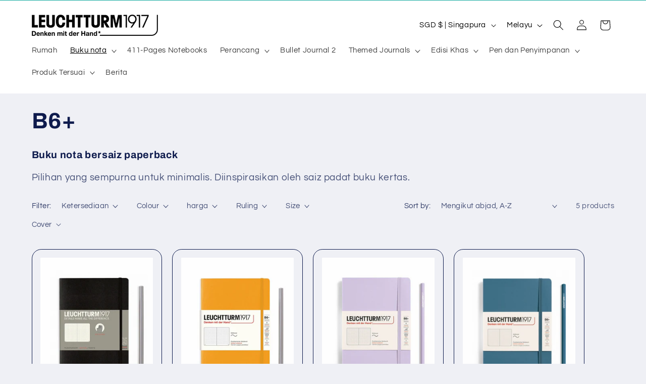

--- FILE ---
content_type: text/javascript
request_url: https://lt1917.com/cdn/shopifycloud/shop-js/modules/v2/client.shop-follow-button_DqcSywiC.ms.esm.js
body_size: 1997
content:
import{d as e,q as o,aD as t,az as n,_ as r,l,y as a,o as i,G as s,a0 as c,h as d,v as u,i as p,C as h,E as m,R as f,m as v,A as g,aF as w,g as b,Q as N,e as y,aG as O}from"./chunk.common_BtGdGuIg.esm.js";import{M as _,A as x}from"./chunk.modal_M_g-YnBY.esm.js";function k(e,o){return r(this,void 0,void 0,(function*(){try{const t=yield fetch(e,o);return"ok"in t&&!t.ok?null:function(e){return r(this,void 0,void 0,(function*(){try{return e&&"function"==typeof e.json?yield e.json():null}catch(e){return null}}))}(t)}catch(e){return null}}))}function I(o){var t;const{notify:n}=l(),[i,s]=e(null),[c,d]=e(!1);a((()=>{(()=>{r(this,void 0,void 0,(function*(){const e=yield function(){return r(this,arguments,void 0,(function*(e=location.origin){return k(`${e}/meta.json`)}))}(o);e?s(e):n(new Error("Failed to fetch store metadata")),d(!0)}))})()}),[n,o]);const u=null!==(t=null==i?void 0:i.name)&&void 0!==t?t:"the store";return{loaded:c,storeId:null==i?void 0:i.id,storeMetadata:i,storeName:u}}function L({anchorElement:e,devMode:o,onClose:t,storefrontOrigin:n}){var r;const{trackUserAction:l}=i(),{translate:a}=s(),{loaded:h,storeId:m,storeName:f}=I(n),v=m?`https://shop.app/sid/${m}`:"#";if(c()){const e=a("shopFollowButton.followingModal.title",{store:f}),o=a("shopFollowButton.followingModal.subtitle"),n=a("shopFollowButton.continueGeneric");return d(_,{headerLogo:d(u,{className:"h-4-5 text-purple-primary"}),onDismiss:t,popupDisabled:!0,variant:"follow",visible:h,children:d("div",{className:"m-auto p-6 font-sans",children:[d("div",{className:"relative m-auto pb-4 text-center",children:[d("h2",{className:"mb-2 px-6 text-subtitle text-black",children:e}),d("p",{className:"overflow-hidden text-ellipsis whitespace-pre-line text-body-small text-grayscale-d1",children:o})]}),d("div",{className:"flex justify-center",children:d("button",{className:"w-full rounded-md bg-purple-primary p-3 leading-6 text-white no-underline",onClick:function(){l({userAction:"FOLLOWING_GET_SHOP_APP_CLICK"}),p.open(v,"_self"),t()},type:"button",children:n})})]})})}const g=null!==(r=a("shopFollowButton.followingModal.qrAltText"))&&void 0!==r?r:"";let w=m?`https://shop.app/qr/sid/${m}`:"#";return o&&(w="https://shop.app/qr/sid/59659354134"),d(_,{anchorTo:e,disableMinWidth:!0,hideHeader:!0,onDismiss:t,popupDisabled:!0,variant:"follow",visible:h,children:d("div",{className:"m-auto w-55 p-6 font-sans",children:[d("div",{className:"relative m-auto pb-4 text-center",children:d("p",{className:"overflow-hidden text-ellipsis whitespace-pre-line text-grayscale-d1",children:a("shopFollowButton.followingModal.qrHeader",{store:f})})}),d("div",{className:"m-auto w-37 bg-white forced-color-adjust-none",children:d("img",{src:w,alt:g})}),d("div",{className:"flex justify-center px-0 pb-0 pt-4 text-purple-primary",children:d(u,{className:"h-5"})})]})})}function F({className:e,filled:o}){return d("svg",{className:e,xmlns:"http://www.w3.org/2000/svg",fill:"none",viewBox:"0 0 20 20",children:d("path",{fill:o?"currentColor":"none",stroke:"currentColor","stroke-linejoin":"round","stroke-width":"1.667",d:"m9.14 4.502.86.881.86-.881a3.82 3.82 0 0 1 5.437-.064l.064.064c1.498 1.536 1.518 4.014.062 5.576l-.062.066L10 16.666l-6.36-6.524c-1.52-1.557-1.52-4.083 0-5.641a3.822 3.822 0 0 1 5.5 0Z"})})}const M=({clientId:c,devMode:p=!1,storefrontOrigin:h})=>{const{trackPageImpression:m,trackUserAction:f}=i(),{translate:_}=s(),k=v(),{notify:I}=l(),M=g(null),C=g(null),[S,T]=function({key:r,type:l="localStorage",defaultValue:a}){const i=`signInWithShop:${r}`,[s,c]=e((()=>{const e=n(i,{session:"sessionStorage"===l});if(!e)return a;try{return JSON.parse(e)}catch(e){return a}}));return[s,o((e=>{c(e),t(i,JSON.stringify(e),{session:"sessionStorage"===l})}),[i,l])]}({key:"following",defaultValue:!1}),[E,j]=e(!1),[A,P]=e(!1),B=w(h),[D,W]=e();a((()=>{m({page:S?"COMPONENT_LOADED_FOLLOWING":"COMPONENT_LOADED_NOT_FOLLOWING"})}),[S,m]),a((()=>{if(!M.current||void 0===m||!y())return;const e=new IntersectionObserver((o=>{for(const{isIntersecting:t}of o)t&&(null==e||e.disconnect(),m({page:"FOLLOW_BUTTON_SHOWN_IN_VIEWPORT"}))}));return e.observe(M.current),()=>{e.disconnect()}}),[m]);const G=o((()=>{var e;return S?(m({page:"FOLLOWING_GET_SHOP_APP_CTA"}),j(!0)):(f({userAction:"FOLLOW_ON_SHOP_CLICKED"}),p?T(!0):(P(!0),void(null===(e=C.current)||void 0===e||e.open("user_button_clicked"))))}),[p,S,T,m,f]);const H=b("absolute inset-y-0 -z-10 rounded-max bg-purple-primary",S?"w-9 animate-follow":"w-full group-hover_bg-purple-d0"),q=b("group relative inline-flex h-9 items-center rounded-max bg-transparent",S&&"gap-x-1-5"),z=b("cursor-pointer whitespace-nowrap pr-3 font-sans text-button-large transition-colors",S?"text-black":"text-white"),U=S?"shopFollowButton.following":"shopFollowButton.follow",{authorizeUrl:$}=N({clientId:c,error:D,flow:"follow",proxy:!0,redirectType:"iframe",responseType:"code"}),K=A?d(x,{onClose:()=>j(!1),onComplete:function(e){return r(this,arguments,void 0,(function*({loggedIn:e,shouldFinalizeLogin:o,email:t}){e&&o&&(yield O(B,(e=>{I(new Error(e))}))),k("completed",{loggedIn:e,email:t}),T(!0),P(!1),j(!1)}))},onError:function({code:e,email:o,message:t}){var n;k("error",{code:e,email:o,message:t}),"retriable_server_error"===e&&(D===e&&(null===(n=C.current)||void 0===n||n.reload()),W("retriable_server_error"))},onLoaded:function(){var e;!S&&A&&(null===(e=C.current)||void 0===e||e.open("user_button_clicked"))},proxy:!0,ref:C,src:$,storefrontOrigin:B,variant:"follow"}):null,R=S&&E&&B?d(L,{anchorElement:M,devMode:p,onClose:()=>j(!1),storefrontOrigin:B}):null;return d("div",{className:"relative z-0",children:[d("button",{className:q,onClick:G,type:"button",ref:M,children:[d("div",{className:H}),d("div",{className:"px-2 text-white",children:d(F,{className:"size-5",filled:S})}),d("span",{className:z,children:_(U,{shop:d(u,{className:"relative inline-block h-4 w-auto"})})})]}),K,R]})},C=e=>r(void 0,void 0,void 0,(function*(){return{shopFollowButton:{follow:"Ikuti pada {shop}",following:"Mengikuti pada {shop}",continueGeneric:"Teruskan",followingModal:{title:"Lawati {store} pada Shop",subtitle:"Semua yang anda perlukan untuk membeli-belah, menjejak dan membayar—di satu tempat yang sama.",qrHeader:"Imbas untuk melawat {store} pada aplikasi Shop",qrAltText:"Kod QR aplikasi Shop"}}}}));h((e=>{var{devMode:o,element:t}=e,n=m(e,["devMode","element"]);return d(f,{devMode:o,element:t,monorailProps:{analyticsContext:"loginWithShopFollow",flow:"follow"},featureName:"ShopFollowButton",getFeatureDictionary:C,children:d(M,Object.assign({},n,{devMode:o}))})}),{name:"shop-follow-button",props:{clientId:"string",devMode:"boolean",storefrontOrigin:"string"},shadow:"open"});
//# sourceMappingURL=client.shop-follow-button_DqcSywiC.ms.esm.js.map
